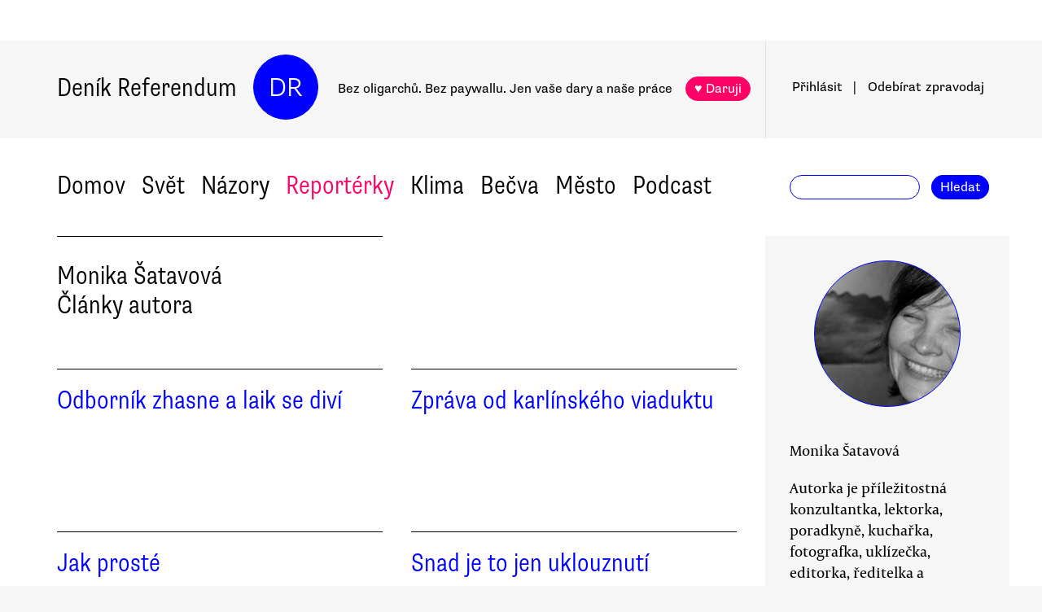

--- FILE ---
content_type: text/html
request_url: https://denikreferendum.cz/author/35
body_size: 6646
content:
<!doctype html> <html lang=cs> <head> <meta charset=utf-8> <meta content="width=device-width,initial-scale=1" name=viewport> <meta content=#0000ff name=theme-color> <meta content=no-cache http-equiv=cache-control> <meta content=no-cache http-equiv=pragma> <meta content=0 http-equiv=expires> <script src=https://plausible.io/js/plausible.js data-domain=denikreferendum.cz></script> <script> window.googletag = window.googletag || {cmd: []};
		googletag.cmd.push(function() {
			googletag.pubads().enableSingleRequest();
			googletag.pubads().collapseEmptyDivs();
			googletag.enableServices();
		}); </script> <script> if (window.location.hostname.includes('local') === false) {
      (function(w,d,s,l,i){w[l]=w[l]||[];w[l].push({'gtm.start':
          new Date().getTime(),event:'gtm.js'});var f=d.getElementsByTagName(s)[0],
        j=d.createElement(s),dl=l!='dataLayer'?'&l='+l:'';j.async=true;j.src=
        'https://www.googletagmanager.com/gtm.js?id='+i+dl;f.parentNode.insertBefore(j,f);
      })(window,document,'script','dataLayer','GTM-MHPSJLL');
    } </script> <link href=https://fonts.googleapis.com rel=preconnect> <link href=https://fonts.gstatic.com rel=preconnect crossorigin> <link href="https://fonts.googleapis.com/css2?family=Archivo:wght@300&display=swap" rel=stylesheet> <link href=https://use.typekit.net/jwz2ixs.css rel=stylesheet> <link href=/global-main.css rel=stylesheet> <link href="/global.css?v=67ddd76" rel=stylesheet> <link href="/assets/styles/styles.css?v=c5b35451" rel=stylesheet> <link href="/print.css?v=5" rel=stylesheet media=print> <base href="/"> <link href=manifest.json rel=manifest> <link href=favicon-16.png rel=icon type=image/png> <link rel="stylesheet" href="client/main.3860406438.css"><link rel="stylesheet" href="client/app.bcfcbb0b.css"><link rel="stylesheet" href="client/FundraisingWidget.0a678c2a.css"><link rel="stylesheet" href="client/DRButton.f1e5d15d.css"><link rel="stylesheet" href="client/CloseButton.5564a2ce.css"><link rel="stylesheet" href="client/DRSubmitButton.2b0a98c9.css"><link rel="stylesheet" href="client/EmailInput.96ba8b01.css"><link rel="stylesheet" href="client/AuthorDetail.09bd7533.css"><link rel="stylesheet" href="client/AuthorInfo.1827b5fe.css"><link rel="stylesheet" href="client/Pagination.8eff0585.css"> <noscript id='sapper-head-start'></noscript><noscript id='sapper-head-end'></noscript> <script src=https://participaid.urbanjournalism.org/resize.js></script> <link href=https://participaid.urbanjournalism.org/surveys/cmiq5ddeu000xapuj721389lx/embed.css rel=stylesheet> </head> <body> <noscript> <iframe height=0 src="https://www.googletagmanager.com/ns.html?id=GTM-MHPSJLL" style=display:none;visibility:hidden width=0> </iframe>`; </noscript> <div id=fb-root></div> <div id=sapper>







<div id="ozdoba-lead-wrapper" class="svelte-gff21v"><div class="label-wrapper svelte-gff21v">
    <div class="ozdoba-lead svelte-gff21v" id="div-gpt-ad-1701504604506-0"></div></div>
</div>
  <div id="headerWrapper" class="svelte-cg8lrs"><div id="header" class="svelte-cg8lrs"><div id="headerContent" class="svelte-cg8lrs"><div id="headerLeftContent" class="svelte-cg8lrs"><a id="homeLink" href="/" class="svelte-cg8lrs">Deník Referendum</a>
        <a href="/" class="circle svelte-cg8lrs">DR</a>
        <p id="mottoContainer" style="" class="svelte-cg8lrs"><span class="motto svelte-cg8lrs"><span class="motto1 svelte-cg8lrs">Bez oligarchů. Bez paywallu.</span>
            <span class="motto2 svelte-cg8lrs">Jen vaše dary a naše práce</span>
              
            <a class="drbutton  svelte-154s7m    pink" target="_self" href="">♥ Daruji
</a></span></p>
        <div class="supportButtonContainerFlex svelte-cg8lrs"><a class="drbutton  svelte-154s7m    pink" target="_self" href="">♥ Daruji
</a></div>
        <div class="emptyOnlyForAlignment"></div></div>
      <div id="userArea" class="svelte-v35nph"><div><a id="userAreaLoginLink" href="##" class="svelte-1nxtpzu  decorated black">Přihlásit</a>
      <span class="spacer svelte-v35nph">|</span>
      <a id="userAreaNewsletterLink" href="##" class="svelte-1nxtpzu  decorated black">Odebírat<span id="newsletterPart2" class="hide1050 svelte-v35nph">zpravodaj</span></a>
      <span class="show1050"><span class="spacer svelte-v35nph">|</span>
        <a id="userAreaSearchLink" href="##" class="svelte-1nxtpzu  decorated black">Hledat</a></span>
      
      
      </div>
</div>
      <div id="hamburgercontainer" class="svelte-xkg4px"><div class="hamburger hamburger--spin js-hamburger svelte-xkg4px"><div class="hamburger-box svelte-xkg4px"><div class="hamburger-inner svelte-xkg4px"></div></div></div></div>
</div></div>
  </div>
  
  
  <div class="mainNav svelte-1uuqanz"><div class="mainNavContent svelte-1uuqanz"><div class="menuContainer svelte-1uuqanz"><a href="/rubrika/domov" class="svelte-1uuqanz">Domov</a><a href="/rubrika/svet" class="svelte-1uuqanz">Svět</a><a href="/rubrika/nazory" class="svelte-1uuqanz">Názory</a><a href="/rubrika/reporterky" class="svelte-1uuqanz pink">Reportérky</a><a href="/rubrika/klima" class="svelte-1uuqanz">Klima</a><a href="/rubrika/becva" class="svelte-1uuqanz">Bečva</a><a href="/rubrika/mesto" class="svelte-1uuqanz">Město</a><a href="/rubrika/podcast" class="svelte-1uuqanz">Podcast</a></div>
    <div id="searchform" class="hide1050 svelte-8jb4uz"><input type="text" class="svelte-8jb4uz">
    <a class="button" href="">Hledat</a></div></div>
</div>
<main class="svelte-plhbne"><div id="content" class="svelte-plhbne"><div class="authorDetailContainer svelte-mnagwe"><div class="authorDetailBody svelte-mnagwe"><div class="header svelte-mnagwe"><div>Monika Šatavová</div>
      <div>Články autora</div></div>
    <div class="articlesContainer svelte-mnagwe"><div class="authorArticle svelte-j6f1cr"><p class="rubrika svelte-j6f1cr"></p>
  <h2 class="svelte-j6f1cr"><a href="/clanek/1988-odbornik-zhasne-a-laik-se-divi" class="svelte-j6f1cr">Odborník zhasne a laik se diví</a></h2></div><div class="authorArticle svelte-j6f1cr"><p class="rubrika svelte-j6f1cr"></p>
  <h2 class="svelte-j6f1cr"><a href="/clanek/1841-zprava-od-karlinskeho-viaduktu" class="svelte-j6f1cr">Zpráva od karlínského viaduktu</a></h2></div><div class="authorArticle svelte-j6f1cr"><p class="rubrika svelte-j6f1cr"></p>
  <h2 class="svelte-j6f1cr"><a href="/clanek/1251-jak-proste" class="svelte-j6f1cr">Jak prosté</a></h2></div><div class="authorArticle svelte-j6f1cr"><p class="rubrika svelte-j6f1cr"></p>
  <h2 class="svelte-j6f1cr"><a href="/clanek/1100-snad-je-to-jen-uklouznuti" class="svelte-j6f1cr">Snad je to jen uklouznutí</a></h2></div><div class="authorArticle svelte-j6f1cr"><p class="rubrika svelte-j6f1cr"></p>
  <h2 class="svelte-j6f1cr"><a href="/clanek/941-ziji-tady-snami" class="svelte-j6f1cr">Žijí tady s námi</a></h2></div><div class="authorArticle svelte-j6f1cr"><p class="rubrika svelte-j6f1cr"></p>
  <h2 class="svelte-j6f1cr"><a href="/clanek/584-kyticky-rohlicky-hvezdicky" class="svelte-j6f1cr">Kytičky, rohlíčky, hvězdičky</a></h2></div><div class="authorArticle svelte-j6f1cr"><p class="rubrika svelte-j6f1cr"></p>
  <h2 class="svelte-j6f1cr"><a href="/clanek/442-je-to-vrazda" class="svelte-j6f1cr">Je to vražda?</a></h2></div><div class="authorArticle svelte-j6f1cr"><p class="rubrika svelte-j6f1cr"></p>
  <h2 class="svelte-j6f1cr"><a href="/clanek/292-pani-za-volantem" class="svelte-j6f1cr">Paní za volantem</a></h2></div><div class="authorArticle svelte-j6f1cr"><p class="rubrika svelte-j6f1cr"></p>
  <h2 class="svelte-j6f1cr"><a href="/clanek/134-kdo-neco-dela" class="svelte-j6f1cr">Kdo něco dělá?</a></h2></div></div>
    </div>
  <div class="articleMetaColumn svelte-mnagwe"><div class="authorInfo svelte-91nkxy"><div class="imageContainer svelte-91nkxy authorDetail"><a class="authorImageWrapper svelte-1emuwwv nolink" href="/author/35"><div class="authorImage svelte-1emuwwv  nolink" style="background-image: url(https://b-static.denikreferendum.cz/pictures/211/author_image/msatavova.jpg?v=12568948)"></div></a></div>
  <div class="authorNameLinks"><a class="authorName svelte-91nkxy inArticleDetail" href="/author/35">Monika Šatavová</a>
      </div>
  <div>Autorka je příležitostná konzultantka, lektorka, poradkyně, kuchařka, fotografka, uklízečka, editorka, ředitelka a básnířka. Z Prahy.</div>
    <div class="contact svelte-91nkxy">
      </div></div></div></div></div></main>
<div id="footer" class="svelte-hj3obr"><div id="footerContent" class="svelte-hj3obr"><p>Deník Referendum:
      <span class="temata"><a href="/stranka/redakce" class="svelte-hj3obr">Redakce</a>|<a href="/autori" class="svelte-hj3obr">Všichni autoři</a>|<a href="/stranka/vydavatel" class="svelte-hj3obr">Vydavatel</a>|<a href="/stranka/eticky-kodex" class="svelte-hj3obr">Etický kodex</a>|<a href="/stranka/diskuse" class="svelte-hj3obr">Diskuse</a>|<a href="/stranka/nabidky-prace" class="svelte-hj3obr">Nabídky práce</a>|<a href="/stranka/staz" class="svelte-hj3obr">Studentská stáž</a>|<a href="/stranka/nadacni-fond" class="svelte-hj3obr">Nadační fond</a>|<a href="/stranka/bluesky" class="svelte-hj3obr">Bluesky</a>|<a href="/stranka/inzerce" class="svelte-hj3obr">Inzerce</a>
        |<a href="/stranka/partneri" class="svelte-hj3obr">Partneři</a></span></p>
    <p>© Vydavatelství Referendum, s. r. o., 2020.</p>
    <p class="social svelte-hj3obr"><a href="//facebook.com/DReferendum" target="_blank" class="button svelte-hj3obr" rel="noopener">Facebook</a>
      <a href="//bsky.app/profile/denikreferendum.cz" target="_blank" class="button svelte-hj3obr" rel="noopener">Bluesky</a>
      <a href="//www.instagram.com/denikreferendum/" target="_blank" class="button svelte-hj3obr" rel="noopener">Instagram</a>
      <a href="/rss.xml" class="button svelte-hj3obr">RSS</a></p></div></div>
  




</div> <script>__SAPPER__={baseUrl:"",preloaded:[(function(a,b,c,d,e,f,g,h,i,j,k,l,m,n,o,p,q,r,s,t,u,v,w,x,y,z,A,B,C,D,E,F,G,H){return {widgets:[{enabled:b,visitSettings:a,visitPerDaySettings:i,visitPerWeekSettings:a,visitPerMonthSettings:a,excludePaths:a,includePaths:a,displayFrequencyHours:e,id:d,name:l,text:m,buttons:[],oneTimeValues:[f,n,g],regularValues:[o,f,g],displayTop:b,displayBottom:c}],fundraisingItems:{popup:[{enabled:c,visitSettings:p,visitPerDaySettings:a,visitPerWeekSettings:a,visitPerMonthSettings:a,excludePaths:a,includePaths:a,displayFrequencyHours:e,id:d,title:j,text:q,ecomailId:a,scrollPositionPercent:r,buttons:[{text:s,link:t,keyValue:u},{text:v,link:w,keyValue:x},{text:y,link:z,keyValue:A},{text:B,link:C,keyValue:D}],themes:[],sections:[],authors:[],excludedSections:[],excludedAuthors:[],excludedThemes:[]}],"partial-article":[{enabled:b,visitSettings:a,visitPerDaySettings:E,visitPerWeekSettings:a,visitPerMonthSettings:a,excludePaths:a,includePaths:"",displayFrequencyHours:k,id:d,title:"vol. 1 základ",displayTitle:"TOHLE NENÍ PAYWALL",displayText:"Texty Deníku Referendum jsou a budou zadarmo. Pro všechny. Jde o příležitost se líp poznat. Odebírejte náš týdenní zpravodaj a nenechte si ujít další texty.",ecomailFormId:"16-008646c414ce6adc8637fedebcbf087a",percentVisible:F,sections:[],authors:[],themes:[],excludedSections:[],excludedAuthors:[],excludedThemes:[]},{enabled:b,visitSettings:a,visitPerDaySettings:E,visitPerWeekSettings:a,visitPerMonthSettings:a,excludePaths:a,includePaths:"https:\u002F\u002Fdenikreferendum.cz\u002Fclanek\u002F238060-babis-rozumi-jen-natlaku-neni-partner-ale-protivnik-proto-demonstrujme",displayFrequencyHours:k,id:h,title:"klima rubrika",displayTitle:a,displayText:a,ecomailFormId:"17-5a4345e2cfc20db946d8662a976213f2",percentVisible:F,authors:[],themes:[],sections:[],excludedAuthors:[],excludedThemes:[],excludedSections:[]},{enabled:b,visitSettings:i,visitPerDaySettings:a,visitPerWeekSettings:a,visitPerMonthSettings:a,excludePaths:a,includePaths:a,displayFrequencyHours:e,id:G,title:"Gaza NL",displayTitle:a,displayText:a,ecomailFormId:"18-eeb96ecd8eefc15f2198246e728510f1",percentVisible:66,authors:[],themes:[],sections:[],excludedAuthors:[],excludedThemes:[],excludedSections:[]}],thermometer:[{enabled:b,visitSettings:a,visitPerDaySettings:a,visitPerWeekSettings:a,visitPerMonthSettings:a,excludePaths:a,includePaths:a,displayFrequencyHours:a,id:d,title:j,text:"Vycházíme jen díky darům lidí jako jste Vy. Bez Vaší podpory nedokážeme noviny udržet.",targetValue:35000000,adjustValueBy:0,buttonTargetUrl:"https:\u002F\u002Fwww.darujme.cz\u002Fdarovat\u002F1201147?amount=350&frequency=monthly",sticky:c,themes:[],sections:[],authors:[],excludedThemes:[],excludedSections:[],excludedAuthors:[]},{enabled:b,visitSettings:a,visitPerDaySettings:a,visitPerWeekSettings:a,visitPerMonthSettings:a,excludePaths:a,includePaths:a,displayFrequencyHours:a,id:h,title:"Skoly landing page",text:a,targetValue:2500000,adjustValueBy:-1000000,buttonTargetUrl:a,sticky:a,authors:[],themes:[],sections:[],excludedThemes:[],excludedSections:[],excludedAuthors:[]}],widget:[{enabled:b,visitSettings:a,visitPerDaySettings:i,visitPerWeekSettings:a,visitPerMonthSettings:a,excludePaths:a,includePaths:a,displayFrequencyHours:e,id:d,name:l,text:m,buttons:[],oneTimeValues:[f,n,g],regularValues:[o,f,g],displayTop:b,displayBottom:c,authors:[],themes:[],sections:[],excludedAuthors:[],excludedThemes:[],excludedSections:[]}]},fundraisingValue:12820900,menuData:[{id:d,name:"Domov",internalLabel:a,description:"Analytické zpravodajství, které přináší informace o událostech přehlížených českým mainstreamem a proniká pod povrch hlavních politických a společenských událostí.",enabled:c,position:h,isArticleSelection:b},{id:h,name:"Svět",internalLabel:a,description:"Analytické zpravodajství, které přináší informace o událostech přehlížených českým mainstreamem a proniká pod povrch zásadních politických a společenských událostí.",enabled:c,position:G,isArticleSelection:b},{id:H,name:"Názory",internalLabel:a,description:"Každý den jedinečný soubor textů. Sloupky a komentáře autorů nastupující generace i léty prověřených autorit, aktivistů, akademiků, politiků, novinářů.",enabled:c,position:H,isArticleSelection:b},{id:10005,name:"Reportérky",internalLabel:a,description:a,enabled:c,position:5,isArticleSelection:b},{id:10003,name:"Klima",internalLabel:a,description:a,enabled:c,position:7,isArticleSelection:b},{id:10010,name:"Bečva",internalLabel:a,description:a,enabled:c,position:9,isArticleSelection:b},{id:10006,name:"Město",internalLabel:a,description:a,enabled:c,position:k,isArticleSelection:b},{id:10007,name:"Podcast",internalLabel:a,description:a,enabled:c,position:13,isArticleSelection:b}],staticPages:[{route:"redakce",linkLabel:"Redakce"},{route:"vydavatel",linkLabel:"Vydavatel"},{route:"eticky-kodex",linkLabel:"Etický kodex"},{route:"diskuse",linkLabel:"Diskuse"},{route:"nabidky-prace",linkLabel:"Nabídky práce"},{route:"staz",linkLabel:"Studentská stáž"},{route:"nadacni-fond",linkLabel:"Nadační fond"},{route:"bluesky",linkLabel:"Bluesky"},{route:"inzerce",linkLabel:"Inzerce"}],popups:[{enabled:c,visitSettings:p,visitPerDaySettings:a,visitPerWeekSettings:a,visitPerMonthSettings:a,excludePaths:a,includePaths:a,displayFrequencyHours:e,id:d,title:j,text:q,ecomailId:a,scrollPositionPercent:r,buttons:[{text:s,link:t,keyValue:u},{text:v,link:w,keyValue:x},{text:y,link:z,keyValue:A},{text:B,link:C,keyValue:D}]}]}}(null,false,true,1,24,200,1000,2,"\u003E2","Podporujte naši práci trvalým darem.",10,"Prosíme, podpořte naši práci","Snažíme se vracet úctu novinářské profesi. Prosíme, podpořte nás a pomozte nám stabilizovat provoz naší redakce!",500,100,"\u003E5","Vycházíme jen díky lidem, jako jste Vy. Bez \u003Cb\u003EVaší podpory nedokážeme noviny udržet.\u003C\u002Fb\u003E \u003Cbr\u003E\n\u003Cbr\u003E\n\u003Cb\u003EVážíte si naší práce?\u003C\u002Fb\u003E \u003Cbr\u003E\nPodpořte prosím Deník Referendum částkou, kterou si můžete dovolit.\u003Cbr\u003E\nPotřebujeme desítky nových pravidelných drobných dárců.\n\u003Cbr\u003E\nJen vaše dary a naše práce. Spolu #jsmeDR",30,"150 Kč\u002Fměsíc","https:\u002F\u002Fwww.darujme.cz\u002Fdarovat\u002F1205703?frequency=monthly&amount=150","4091","230 Kč\u002Fměsíc","https:\u002F\u002Fwww.darujme.cz\u002Fdarovat\u002F1205703?frequency=monthly&amount=250Kč","1530","300 Kč\u002Fměsíc","https:\u002F\u002Fwww.darujme.cz\u002Fdarovat\u002F1205703?frequency=monthly&amount=300Kč","4505","Vlastní částka","https:\u002F\u002Fwww.darujme.cz\u002Fdarovat\u002F1205703?frequency=monthly","6166","1,\u003E3",33,3,4)),null,(function(a,b,c,d,e,f){return {author:{id:35,firstname:"Monika",surname:"Šatavová",nickname:e,cv:"Autorka je příležitostná konzultantka, lektorka, poradkyně, kuchařka, fotografka, uklízečka, editorka, ředitelka a básnířka. Z Prahy.",email:e,twitter:e,pictures:[{id:211,albumID:b,filename:"msatavova.jpg",name:"Monika Šatavová",keywords:a,author:e,label:a,type:e,createdAt:f,updatedAt:f}]},articles:[{id:1988,name:"Odborník zhasne a laik se diví",publishDate:"2010-02-26T06:30:00.000Z",perex:"Říká se, že máme drahé dálnice, a když k tomu ministerstvo financí ustaví i speciální komisi, tak na tom asi něco bude. I když se ale odborníci ke společnému jednání ještě ani jednou nesešli, první odhalení už je na světě.",approved:c,createdAt:"2010-02-25T23:45:43.000Z",scheduledDate:a,priorityHome:b,prioritySection:b,isLive:d,summary:a,titlePictureId:a,keyword:a,canonicalUrl:"1988-odbornik-zhasne-a-laik-se-divi"},{id:1841,name:"Zpráva od karlínského viaduktu",publishDate:"2010-02-19T06:00:00.000Z",perex:"Mediální index nestačí. Na výsledku jednání tripartity o opatřeních k oživení ekonomiky se ukázala nutnost přepracovat hodnotící kritéria úspěšnosti ekologických iniciativ.",approved:c,createdAt:"2010-02-18T22:18:15.000Z",scheduledDate:a,priorityHome:b,prioritySection:b,isLive:d,summary:a,titlePictureId:a,keyword:a,canonicalUrl:"1841-zprava-od-karlinskeho-viaduktu"},{id:1251,name:"Jak prosté",publishDate:"2010-01-22T02:00:00.000Z",perex:"Ředitelství silnic a dálnic je na stopě netušeně rozsáhlé zločinnosti státní správy.",approved:c,createdAt:"2010-01-21T23:53:44.000Z",scheduledDate:a,priorityHome:b,prioritySection:b,isLive:d,summary:a,titlePictureId:a,keyword:a,canonicalUrl:"1251-jak-proste"},{id:1100,name:"Snad je to jen uklouznutí",publishDate:"2010-01-15T02:00:00.000Z",perex:"Máme na vybranou, jestli chceme žít ve společnosti, kde se nekrade, protože všichni vědí, že se to nedělá, a nebo ve společnosti, kde se nekrade, protože nás na každém kroku někdo hlídá.",approved:c,createdAt:"2010-01-14T23:38:22.000Z",scheduledDate:a,priorityHome:b,prioritySection:b,isLive:d,summary:a,titlePictureId:a,keyword:a,canonicalUrl:"1100-snad-je-to-jen-uklouznuti"},{id:941,name:"Žijí tady s námi",publishDate:"2010-01-08T03:00:00.000Z",perex:"Malý návrh na praktickou meditaci o duchovní svobodě a platbách sociálního pojištění.",approved:c,createdAt:"2010-01-08T00:14:55.000Z",scheduledDate:a,priorityHome:b,prioritySection:b,isLive:d,summary:a,titlePictureId:a,keyword:a,canonicalUrl:"941-ziji-tady-snami"},{id:584,name:"Kytičky, rohlíčky, hvězdičky",publishDate:"2009-12-18T03:00:00.000Z",perex:"Přemýšlení o občanské výchově nad pomoučeným válem.",approved:c,createdAt:"2009-12-18T05:06:57.000Z",scheduledDate:a,priorityHome:b,prioritySection:b,isLive:d,summary:a,titlePictureId:a,keyword:a,canonicalUrl:"584-kyticky-rohlicky-hvezdicky"},{id:442,name:"Je to vražda?",publishDate:"2009-12-11T06:40:00.000Z",perex:"S televizním zpravodajstvím za hranice všedních dní.",approved:c,createdAt:"2009-12-11T05:40:37.000Z",scheduledDate:a,priorityHome:b,prioritySection:b,isLive:d,summary:a,titlePictureId:a,keyword:a,canonicalUrl:"442-je-to-vrazda"},{id:292,name:"Paní za volantem",publishDate:"2009-12-04T06:00:00.000Z",perex:"O řidičkách na okresních silnicích a veřejné hromadné dopravě v Čechách i na Moravě.",approved:c,createdAt:"2009-12-04T04:55:12.000Z",scheduledDate:a,priorityHome:b,prioritySection:b,isLive:d,summary:a,titlePictureId:a,keyword:a,canonicalUrl:"292-pani-za-volantem"},{id:134,name:"Kdo něco dělá?",publishDate:"2009-10-30T11:00:00.000Z",perex:"O zásadní změně navyklých způsobů jednání ve všech oblastech praktického života, zejména s přibývajícími ekologickými hrozbami, se mluví už dlouho. I současná ekonomická krize ukazuje stejným směrem. Ale co můžeme doopravdy začít dělat?",approved:c,createdAt:"2009-10-30T09:59:33.000Z",scheduledDate:a,priorityHome:b,prioritySection:b,isLive:d,summary:a,titlePictureId:a,keyword:a,canonicalUrl:"134-kdo-neco-dela"}],count:9,id:"35"}}(null,1,true,false,"","2009-10-30T09:27:57.000Z"))],session:(function(a){return {adRandomValue:.78241715716145,covidGeneralData:a,covidVaccinationHospitalizationData:a}}(void 0))};(function(){try{eval("async function x(){}");var main="/client/client.5a291496.js"}catch(e){main="/client/legacy/client.5f5a862d.js"};var s=document.createElement("script");try{new Function("if(0)import('')")();s.src=main;s.type="module";s.crossOrigin="use-credentials";}catch(e){s.src="/client/shimport@1.0.1.js";s.setAttribute("data-main",main);}document.head.appendChild(s);}());</script> 

--- FILE ---
content_type: text/html; charset=utf-8
request_url: https://www.google.com/recaptcha/api2/aframe
body_size: 268
content:
<!DOCTYPE HTML><html><head><meta http-equiv="content-type" content="text/html; charset=UTF-8"></head><body><script nonce="Il_wFoV9-BH89w2QClwzzQ">/** Anti-fraud and anti-abuse applications only. See google.com/recaptcha */ try{var clients={'sodar':'https://pagead2.googlesyndication.com/pagead/sodar?'};window.addEventListener("message",function(a){try{if(a.source===window.parent){var b=JSON.parse(a.data);var c=clients[b['id']];if(c){var d=document.createElement('img');d.src=c+b['params']+'&rc='+(localStorage.getItem("rc::a")?sessionStorage.getItem("rc::b"):"");window.document.body.appendChild(d);sessionStorage.setItem("rc::e",parseInt(sessionStorage.getItem("rc::e")||0)+1);localStorage.setItem("rc::h",'1769145861270');}}}catch(b){}});window.parent.postMessage("_grecaptcha_ready", "*");}catch(b){}</script></body></html>

--- FILE ---
content_type: application/javascript
request_url: https://denikreferendum.cz/client/[id].9e703c19.js
body_size: 1043
content:
import{S as t,b as a,s as r,H as e,I as i,L as s,x as o,B as n,M as c,E as p,F as m}from"./index.974a32fb.js";import"./index.e6bed04e.js";import"./app.bcfcbb0b.js";import"./FundraisingWidget.0a678c2a.js";import"./index.6704fac8.js";import"./image.720cbb8b.js";import"./article.0292c1e0.js";import{d as u}from"./configuration.28324519.js";import"./index.3a7ec919.js";import"./index.1a8c548d.js";import"./dynamicHandler.83ff88de.js";import"./DRButton.f1e5d15d.js";import"./darujme.67f0fefb.js";import"./CloseButton.5564a2ce.js";import"./DRSubmitButton.2b0a98c9.js";import"./EmailInput.96ba8b01.js";import"./url.util.dcee2725.js";import"./Spacer.021b0928.js";import"./_commonjsHelpers.e66fc000.js";import"./Graph.94682094.js";import"./analyze.6e7060b1.js";import"./LeftButton.4ca72e6f.js";import"./article.cb70eef4.js";import"./author.423d2c23.js";import{a as f,b as j,c as d,A as l}from"./AuthorDetail.09bd7533.js";import"./AuthorInfo.1827b5fe.js";import"./Pagination.8eff0585.js";function b(t){let a;const r=new l({props:{author:t[0],count:t[4]||t[2],currentPage:t[5]||1,articles:t[6]||t[1],pageChangeHandler:t[3]}});return{c(){e(r.$$.fragment)},l(t){i(r.$$.fragment,t)},m(t,e){s(r,t,e),a=!0},p(t,[a]){const e={};1&a&&(e.author=t[0]),20&a&&(e.count=t[4]||t[2]),32&a&&(e.currentPage=t[5]||1),66&a&&(e.articles=t[6]||t[1]),8&a&&(e.pageChangeHandler=t[3]),r.$set(e)},i(t){a||(o(r.$$.fragment,t),a=!0)},o(t){n(r.$$.fragment,t),a=!1},d(t){c(r,t)}}}const h=t=>a=>async(r=1)=>{const e=await t(`${u.apiServerURL}/author/${a}`),i=await e.json(),s=await t(`${u.apiServerURL}/article/author/${a}/${r}`),o=await s.json();return f.set(o[0]),j.set(o[1]),d.set(r),{author:i,articles:o[0],count:o[1],id:a}};async function g(t,a){const{id:r}=t.params;return await h(this.fetch)(r)(1)}function $(t,a,r){let e,i,s;p(t,j,t=>r(4,e=t)),p(t,d,t=>r(5,i=t)),p(t,f,t=>r(6,s=t));let o,{author:n}=a,{articles:c}=a,{count:u}=a,{id:l}=a;return m(()=>{r(3,o=h(fetch)(l))}),t.$set=(t=>{"author"in t&&r(0,n=t.author),"articles"in t&&r(1,c=t.articles),"count"in t&&r(2,u=t.count),"id"in t&&r(7,l=t.id)}),[n,c,u,o,e,i,s,l]}export default class extends t{constructor(t){super(),a(this,t,$,b,r,{author:0,articles:1,count:2,id:7})}}export{h as fetchData,g as preload};
